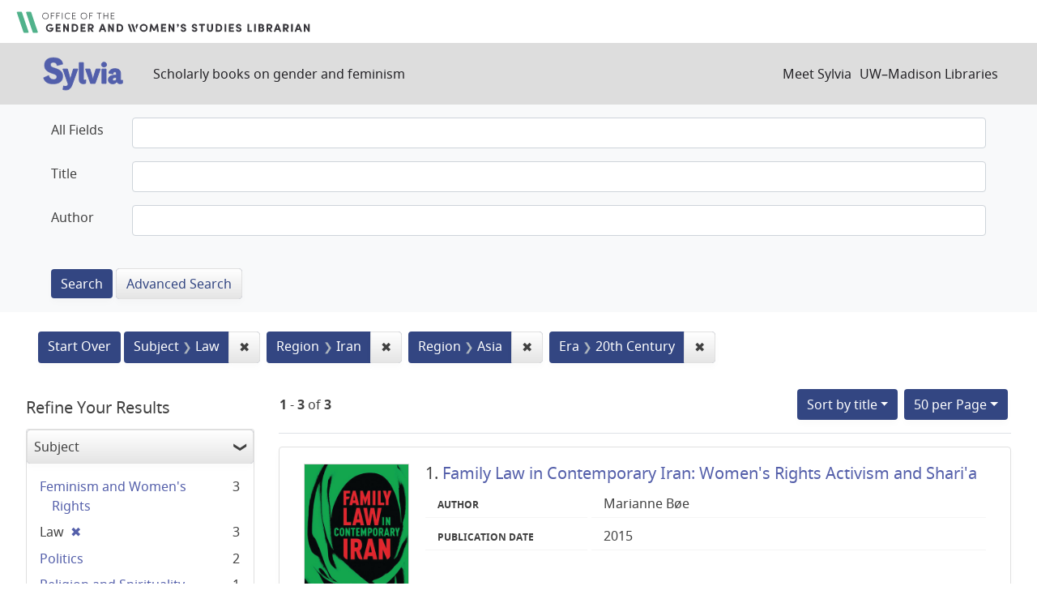

--- FILE ---
content_type: text/html; charset=utf-8
request_url: https://sylvia.library.wisc.edu/?f%5Bcontentera_ssim%5D%5B%5D=20th+Century&f%5Bcontentregion_ssim%5D%5B%5D=Iran&f%5Bcontentregion_ssim%5D%5B%5D=Asia&f%5Bmainsubject_ssim%5D%5B%5D=Law&f%5Byear_tesi%5D%5B%5D=2019&per_page=50&sort=title_ssi+asc%2C+year_tesi+desc
body_size: 38955
content:

<!DOCTYPE html>
<html class="no-js" lang="en">
  <head>
    <meta charset="utf-8">
    <meta http-equiv="Content-Type" content="text/html; charset=utf-8">
    <meta name="viewport" content="width=device-width, initial-scale=1, shrink-to-fit=no">

    <!-- Internet Explorer use the highest version available -->
    <meta http-equiv="X-UA-Compatible" content="IE=edge">

    <title>Subject: Law / Region: Iran and Asia / Era: 20th Century - Sylvia Search Results</title>
    <link href="https://sylvia.library.wisc.edu/catalog/opensearch.xml" title="Sylvia" type="application/opensearchdescription+xml" rel="search" />
    <link rel="shortcut icon" type="image/x-icon" href="/assets/favicon-e9836b660c6afb70ad3afe44ae8f84ce8302668a90d5df94ca30fd6f675695a6.ico" />
    <link rel="stylesheet" media="all" href="/assets/application-c5b3948cf99fd266cc1e9c05376c233d2d6077ceaddd7f8c0d0dbcc7c84967c8.css" />
    <script src="/assets/application-9972be758a625a504ea6a4b55b091470d477702bbe0aa68e6ebcf7d404772a3c.js"></script>
    <meta name="csrf-param" content="authenticity_token" />
<meta name="csrf-token" content="7FSxaMzidaFWqvSW_NBg4OBwTJhDWzOAueO_iR5G-KHHa-RS6Wn7WqZK6JO7yN11KWqiKY7RxDTYnAcoMSLxOg" />
      <meta name="totalResults" content="3" />
<meta name="startIndex" content="0" />
<meta name="itemsPerPage" content="50" />

  <link rel="alternate" type="application/rss+xml" title="RSS for results" href="/catalog.rss?f%5Bcontentera_ssim%5D%5B%5D=20th+Century&amp;f%5Bcontentregion_ssim%5D%5B%5D=Iran&amp;f%5Bcontentregion_ssim%5D%5B%5D=Asia&amp;f%5Bmainsubject_ssim%5D%5B%5D=Law&amp;f%5Byear_tesi%5D%5B%5D=2019&amp;per_page=50&amp;sort=title_ssi+asc%2C+year_tesi+desc" />
  <link rel="alternate" type="application/atom+xml" title="Atom for results" href="/catalog.atom?f%5Bcontentera_ssim%5D%5B%5D=20th+Century&amp;f%5Bcontentregion_ssim%5D%5B%5D=Iran&amp;f%5Bcontentregion_ssim%5D%5B%5D=Asia&amp;f%5Bmainsubject_ssim%5D%5B%5D=Law&amp;f%5Byear_tesi%5D%5B%5D=2019&amp;per_page=50&amp;sort=title_ssi+asc%2C+year_tesi+desc" />
  <link rel="alternate" type="application/json" title="JSON" href="/catalog.json?f%5Bcontentera_ssim%5D%5B%5D=20th+Century&amp;f%5Bcontentregion_ssim%5D%5B%5D=Iran&amp;f%5Bcontentregion_ssim%5D%5B%5D=Asia&amp;f%5Bmainsubject_ssim%5D%5B%5D=Law&amp;f%5Byear_tesi%5D%5B%5D=2019&amp;per_page=50&amp;sort=title_ssi+asc%2C+year_tesi+desc" />

      <script async src="https://www.googletagmanager.com/gtag/js?id=G-SR94828WZQ"></script>
      <script>
        window.dataLayer = window.dataLayer || [];
        function gtag(){dataLayer.push(arguments);}
        gtag('js', new Date());
        gtag('config', 'G-SR94828WZQ', {'cookie_domain': 'library.wisc.edu'});
      </script>
  </head>
  <body class="blacklight-catalog blacklight-catalog-index">
    <nav id="skip-link" role="navigation" aria-label="Skip links">
      <a class="element-invisible element-focusable rounded-bottom py-2 px-3" data-turbolinks="false" href="#search_field">Skip to search</a>
      <a class="element-invisible element-focusable rounded-bottom py-2 px-3" data-turbolinks="false" href="#main-container">Skip to main content</a>
          <a class="element-invisible element-focusable rounded-bottom py-2 px-3" data-turbolinks="false" href="#documents">Skip to first result</a>

    </nav>
    <div id="gws_banner" class="container">
  <h1><a href="https://www.library.wisc.edu/gwslibrarian/"><img alt="" aria-hidden="true" src="/assets/gwsl-wordmark-aq-fb0ff463e8813cd54441305dfb4154ce252d63b19021bc086bb00637cf9b6730.svg" /><span class="hide_text">Office of the Gender and Woman's Studies Librarian</span></a></h1>
</div>
<nav class="navbar navbar-expand-md navbar-dark bg-dark topbar" role="navigation">
  <div class="container">
    <a class="mb-0 navbar-brand" href="/">
      <span class="hide_text">Sylvia</span>
      <img alt="" aria-hidden="true" src="/assets/gwsl-sylvia-logo-631e976c67ddeb1327968a3fe3ede877b7adf2fb5a03fb747a010a2d8dbd7de1.svg" />
    </a> <span class="navbar-application-tagline">Scholarly books on gender and feminism</span>
    <button class="navbar-toggler navbar-toggler-right" type="button" data-toggle="collapse" data-target="#user-util-collapse" aria-controls="user-util-collapse" aria-expanded="false" aria-label="Toggle navigation">
      <span class="navbar-toggler-icon"></span>
    </button>

    <div class="collapse navbar-collapse justify-content-md-end" id="user-util-collapse">
      <!--Left blank to remove login button-->
<nav class="nav_links">
	  <a href="/s/meet_sylvia">Meet Sylvia</a><a href="https://www.library.wisc.edu/">UW&ndash;Madison Libraries</a>
</nav>
    </div>
  </div>
</nav>

<div class="navbar-search navbar navbar-light bg-light" role="navigation">
  <div class="container">
    <div class="advanced-search-form col-sm-12">
  <div class="row">
    <section class="col-md-12">
      <div class="row">
        <div class="col-md-12">
<form class="advanced form-horizontal" action="/catalog" accept-charset="UTF-8" method="get">
<input type="hidden" name="op" value="AND" />
  <div id="input_criteria">
    <div id="query_cirteria">
  <div id="advanced_search">
      <div class="form-group advanced-search-field">
      <label class="col-sm-3-uw control-label" for="all_text_teimv">All Fields</label>
      <div class="col-sm-9-uw">
        <input type="text" name="all_text_teimv" id="all_text_teimv" class="form-control form-control-uw" />
      </div>
  </div>
  <div class="form-group advanced-search-field">
      <label class="col-sm-3-uw control-label" for="title">Title</label>
      <div class="col-sm-9-uw">
        <input type="text" name="title" id="title" class="form-control form-control-uw" />
      </div>
  </div>
  <div class="form-group advanced-search-field">
      <label class="col-sm-3-uw control-label" for="author">Author</label>
      <div class="col-sm-9-uw">
        <input type="text" name="author" id="author" class="form-control form-control-uw" />
      </div>
  </div>

  </div>
  <input type="hidden" name="search_field" id="search_field" value="advanced" autocomplete="off" />
      <div class="col-sm-3-uw"> </div>
      <div class="submit-buttons col-sm-9-uw">
        <input type="submit" name="commit" value="Search" class="btn btn-primary advanced-search-submit" id="advanced-search-submit" data-disable-with="Search" />
        <a class="advanced_search btn btn-secondary" href="/advanced">Advanced Search</a>
      </div>
    </div>
  </div>
</div>
</form>        </div>
      </div>
    </section>
  </div>
</div>
  </div>
</div>


  <main id="main-container" class="container" role="main" aria-label="Main content">
      <h1 class="sr-only visually-hidden top-content-title">Search</h1>

      <div id="appliedParams" class="clearfix constraints-container">
      <h2 class="sr-only visually-hidden">Search Constraints</h2>

      <a class="catalog_startOverLink btn btn-primary" href="/">Start Over</a>

      <span class="constraints-label sr-only visually-hidden">You searched for:</span>
      
<span class="btn-group applied-filter constraint filter filter-mainsubject_ssim">
  <span class="constraint-value btn btn-outline-secondary">
      <span class="filter-name">Subject</span>
      <span class="filter-value" title="Law">Law</span>
  </span>
    <a class="btn btn-outline-secondary remove" href="/?f%5Bcontentera_ssim%5D%5B%5D=20th+Century&amp;f%5Bcontentregion_ssim%5D%5B%5D=Iran&amp;f%5Bcontentregion_ssim%5D%5B%5D=Asia&amp;f%5Byear_tesi%5D%5B%5D=2019&amp;per_page=50&amp;sort=title_ssi+asc%2C+year_tesi+desc">
      <span class="remove-icon" aria-hidden="true">✖</span>
      <span class="sr-only visually-hidden">
        Remove constraint Subject: Law
      </span>
</a></span>



<span class="btn-group applied-filter constraint filter filter-contentregion_ssim">
  <span class="constraint-value btn btn-outline-secondary">
      <span class="filter-name">Region</span>
      <span class="filter-value" title="Iran">Iran</span>
  </span>
    <a class="btn btn-outline-secondary remove" href="/?f%5Bcontentera_ssim%5D%5B%5D=20th+Century&amp;f%5Bcontentregion_ssim%5D%5B%5D=Asia&amp;f%5Bmainsubject_ssim%5D%5B%5D=Law&amp;f%5Byear_tesi%5D%5B%5D=2019&amp;per_page=50&amp;sort=title_ssi+asc%2C+year_tesi+desc">
      <span class="remove-icon" aria-hidden="true">✖</span>
      <span class="sr-only visually-hidden">
        Remove constraint Region: Iran
      </span>
</a></span>



<span class="btn-group applied-filter constraint filter filter-contentregion_ssim">
  <span class="constraint-value btn btn-outline-secondary">
      <span class="filter-name">Region</span>
      <span class="filter-value" title="Asia">Asia</span>
  </span>
    <a class="btn btn-outline-secondary remove" href="/?f%5Bcontentera_ssim%5D%5B%5D=20th+Century&amp;f%5Bcontentregion_ssim%5D%5B%5D=Iran&amp;f%5Bmainsubject_ssim%5D%5B%5D=Law&amp;f%5Byear_tesi%5D%5B%5D=2019&amp;per_page=50&amp;sort=title_ssi+asc%2C+year_tesi+desc">
      <span class="remove-icon" aria-hidden="true">✖</span>
      <span class="sr-only visually-hidden">
        Remove constraint Region: Asia
      </span>
</a></span>



<span class="btn-group applied-filter constraint filter filter-contentera_ssim">
  <span class="constraint-value btn btn-outline-secondary">
      <span class="filter-name">Era</span>
      <span class="filter-value" title="20th Century">20th Century</span>
  </span>
    <a class="btn btn-outline-secondary remove" href="/?f%5Bcontentregion_ssim%5D%5B%5D=Iran&amp;f%5Bcontentregion_ssim%5D%5B%5D=Asia&amp;f%5Bmainsubject_ssim%5D%5B%5D=Law&amp;f%5Byear_tesi%5D%5B%5D=2019&amp;per_page=50&amp;sort=title_ssi+asc%2C+year_tesi+desc">
      <span class="remove-icon" aria-hidden="true">✖</span>
      <span class="sr-only visually-hidden">
        Remove constraint Era: 20th Century
      </span>
</a></span>


    </div>



    <div class="row">
  <div class="col-md-12">
    <div id="main-flashes">
      <div class="flash_messages">
    
    
    
    
</div>

    </div>
  </div>
</div>


    <div class="row">
          <section id="content" class="col-lg-9 order-last" aria-label="search results">
      
  





<div id="sortAndPerPage" class="sort-pagination d-md-flex justify-content-between" role="navigation" aria-label="Results navigation">
  <section class="pagination">
      <div class="page-links">
      <span class="page-entries">
        <strong>1</strong> - <strong>3</strong> of <strong>3</strong>
      </span>
    </div> 

</section>

  <div class="search-widgets">
          <div id="sort-dropdown" class="btn-group sort-dropdown">
  <button name="button" type="submit" class="btn btn-outline-secondary dropdown-toggle" aria-expanded="false" data-toggle="dropdown" data-bs-toggle="dropdown">Sort<span class="d-none d-sm-inline"> by title</span><span class="caret"></span></button>

  <div class="dropdown-menu" role="menu">
      <a class="dropdown-item " role="menuitem" href="/?f%5Bcontentera_ssim%5D%5B%5D=20th+Century&amp;f%5Bcontentregion_ssim%5D%5B%5D=Iran&amp;f%5Bcontentregion_ssim%5D%5B%5D=Asia&amp;f%5Bmainsubject_ssim%5D%5B%5D=Law&amp;f%5Byear_tesi%5D%5B%5D=2019&amp;per_page=50&amp;sort=score+desc%2C+title_ssi+asc">relevance</a>
      <a class="dropdown-item " role="menuitem" href="/?f%5Bcontentera_ssim%5D%5B%5D=20th+Century&amp;f%5Bcontentregion_ssim%5D%5B%5D=Iran&amp;f%5Bcontentregion_ssim%5D%5B%5D=Asia&amp;f%5Bmainsubject_ssim%5D%5B%5D=Law&amp;f%5Byear_tesi%5D%5B%5D=2019&amp;per_page=50&amp;sort=year_tesi+desc%2C+title_ssi+asc">year</a>
      <a class="dropdown-item " role="menuitem" href="/?f%5Bcontentera_ssim%5D%5B%5D=20th+Century&amp;f%5Bcontentregion_ssim%5D%5B%5D=Iran&amp;f%5Bcontentregion_ssim%5D%5B%5D=Asia&amp;f%5Bmainsubject_ssim%5D%5B%5D=Law&amp;f%5Byear_tesi%5D%5B%5D=2019&amp;per_page=50&amp;sort=creator_ssi+asc%2C+title_sssi+asc">author</a>
      <a class="dropdown-item active" role="menuitem" aria-current="page" href="/?f%5Bcontentera_ssim%5D%5B%5D=20th+Century&amp;f%5Bcontentregion_ssim%5D%5B%5D=Iran&amp;f%5Bcontentregion_ssim%5D%5B%5D=Asia&amp;f%5Bmainsubject_ssim%5D%5B%5D=Law&amp;f%5Byear_tesi%5D%5B%5D=2019&amp;per_page=50&amp;sort=title_ssi+asc%2C+year_tesi+desc">title</a>
  </div>
</div>



          <span class="sr-only visually-hidden">Number of results to display per page</span>
  <div id="per_page-dropdown" class="btn-group per_page-dropdown">
  <button name="button" type="submit" class="btn btn-outline-secondary dropdown-toggle" aria-expanded="false" data-toggle="dropdown" data-bs-toggle="dropdown">50<span class="sr-only"> per Page</span> per Page<span class="caret"></span></button>

  <div class="dropdown-menu" role="menu">
      <a class="dropdown-item " role="menuitem" href="/?f%5Bcontentera_ssim%5D%5B%5D=20th+Century&amp;f%5Bcontentregion_ssim%5D%5B%5D=Iran&amp;f%5Bcontentregion_ssim%5D%5B%5D=Asia&amp;f%5Bmainsubject_ssim%5D%5B%5D=Law&amp;f%5Byear_tesi%5D%5B%5D=2019&amp;per_page=10&amp;sort=title_ssi+asc%2C+year_tesi+desc">10<span class="sr-only"> per Page</span></a>
      <a class="dropdown-item " role="menuitem" href="/?f%5Bcontentera_ssim%5D%5B%5D=20th+Century&amp;f%5Bcontentregion_ssim%5D%5B%5D=Iran&amp;f%5Bcontentregion_ssim%5D%5B%5D=Asia&amp;f%5Bmainsubject_ssim%5D%5B%5D=Law&amp;f%5Byear_tesi%5D%5B%5D=2019&amp;per_page=20&amp;sort=title_ssi+asc%2C+year_tesi+desc">20<span class="sr-only"> per Page</span></a>
      <a class="dropdown-item active" role="menuitem" aria-current="page" href="/?f%5Bcontentera_ssim%5D%5B%5D=20th+Century&amp;f%5Bcontentregion_ssim%5D%5B%5D=Iran&amp;f%5Bcontentregion_ssim%5D%5B%5D=Asia&amp;f%5Bmainsubject_ssim%5D%5B%5D=Law&amp;f%5Byear_tesi%5D%5B%5D=2019&amp;per_page=50&amp;sort=title_ssi+asc%2C+year_tesi+desc">50<span class="sr-only"> per Page</span></a>
      <a class="dropdown-item " role="menuitem" href="/?f%5Bcontentera_ssim%5D%5B%5D=20th+Century&amp;f%5Bcontentregion_ssim%5D%5B%5D=Iran&amp;f%5Bcontentregion_ssim%5D%5B%5D=Asia&amp;f%5Bmainsubject_ssim%5D%5B%5D=Law&amp;f%5Byear_tesi%5D%5B%5D=2019&amp;per_page=100&amp;sort=title_ssi+asc%2C+year_tesi+desc">100<span class="sr-only"> per Page</span></a>
  </div>
</div>


        

</div>
</div>


<h2 class="sr-only visually-hidden">Search Results</h2>

  <div id="documents" class="documents-list">
  
<article class="doc-grid document blacklight-citation document-position-0 " data-document-counter="0" itemscope itemtype="http://schema.org/Thing">
	<img src="/cover_images/family-law-contemporary-iran-boe-2015-cover.jpg" alt=""/>
	<div>
  <header class="documentHeader row">

  <h3 class="index_title document-title-heading col-md-12">
      <span class="document-counter">
        1. 
      </span>
    <a data-context-href="/catalog/SYL3417/track?counter=1&amp;document_id=SYL3417&amp;per_page=50&amp;search_id=39648207" href="/catalog/SYL3417">Family Law in Contemporary Iran: Women's Rights Activism and Shari'a</a>
  </h3>

  

</header>


<dl class="document-metadata dl-invert row">
  
        <dt class="blacklight-creatorindex_ssi col-md-3">Author</dt>
        <dd class="blacklight-creatorindex_ssi col-md-9">Marianne Bøe</dd>
	    	<dt class="blacklight-year_tesi col-md-3">Publication date</dt>
	    	<dd class="blacklight-year_tesi col-md-9">2015</dd>

</dl>
  </div>
</article>

<article class="doc-grid document blacklight-citation document-position-1 " data-document-counter="1" itemscope itemtype="http://schema.org/Thing">
	<img src="/cover_images/islamic-feminisms-fazaeli-2017-cover.jpg" alt=""/>
	<div>
  <header class="documentHeader row">

  <h3 class="index_title document-title-heading col-md-12">
      <span class="document-counter">
        2. 
      </span>
    <a data-context-href="/catalog/SYL4110/track?counter=2&amp;document_id=SYL4110&amp;per_page=50&amp;search_id=39648207" href="/catalog/SYL4110">Islamic Feminisms: Rights and Interpretations across Generations in Iran</a>
  </h3>

  

</header>


<dl class="document-metadata dl-invert row">
  
        <dt class="blacklight-creatorindex_ssi col-md-3">Author</dt>
        <dd class="blacklight-creatorindex_ssi col-md-9">Roja Fazaeli</dd>
	    	<dt class="blacklight-year_tesi col-md-3">Publication date</dt>
	    	<dd class="blacklight-year_tesi col-md-9">2017</dd>

</dl>
  </div>
</article>

<article class="doc-grid document blacklight-citation document-position-2 " data-document-counter="2" itemscope itemtype="http://schema.org/Thing">
	<img src="/cover_images/women-and-equality-in-iran-alikarami-2020-cover.jpg" alt=""/>
	<div>
  <header class="documentHeader row">

  <h3 class="index_title document-title-heading col-md-12">
      <span class="document-counter">
        3. 
      </span>
    <a data-context-href="/catalog/SYL1634/track?counter=3&amp;document_id=SYL1634&amp;per_page=50&amp;search_id=39648207" href="/catalog/SYL1634">Women and Equality in Iran: Law, Society, and Activism</a>
  </h3>

  

</header>


<dl class="document-metadata dl-invert row">
  
        <dt class="blacklight-creatorindex_ssi col-md-3">Author</dt>
        <dd class="blacklight-creatorindex_ssi col-md-9">Leila Alikarami</dd>
	    	<dt class="blacklight-year_tesi col-md-3">Publication date</dt>
	    	<dd class="blacklight-year_tesi col-md-9">2019</dd>

</dl>
  </div>
</article>

</div>





    </section>

    <section id="sidebar" class="page-sidebar col-lg-3 order-first" aria-label="limit your search">
          <div id="facets" class="facets sidenav facets-toggleable-md">
  <div class="facets-header">
    <h2 class="facets-heading">Refine Your Results</h2>

    <button class="navbar-toggler navbar-toggler-right" type="button" data-toggle="collapse" data-target="#facet-panel-collapse" data-bs-toggle="collapse" data-bs-target="#facet-panel-collapse" aria-controls="facet-panel-collapse" aria-expanded="false" aria-label="Toggle facets">
      <span class="navbar-toggler-icon"></span>
</button>  </div>

  <div id="facet-panel-collapse" class="facets-collapse collapse">
      <div class="card facet-limit blacklight-mainsubject_ssim facet-limit-active">
  <h3 class="card-header p-0 facet-field-heading" id="facet-mainsubject_ssim-header">
    <button
      type="button"
      class="btn w-100 d-block btn-block p-2 text-start text-left collapse-toggle "
      data-toggle="collapse"
      data-bs-toggle="collapse"
      data-target="#facet-mainsubject_ssim"
      data-bs-target="#facet-mainsubject_ssim"
      aria-expanded="true"
    >
          Subject

    </button>
  </h3>
  <div id="facet-mainsubject_ssim" aria-labelledby="facet-mainsubject_ssim-header" class="panel-collapse facet-content collapse show">
    <div class="card-body">
              
    <ul class="facet-values list-unstyled">
      <li><span class="facet-label"><a class="facet-select" rel="nofollow" href="/?f%5Bcontentera_ssim%5D%5B%5D=20th+Century&amp;f%5Bcontentregion_ssim%5D%5B%5D=Iran&amp;f%5Bcontentregion_ssim%5D%5B%5D=Asia&amp;f%5Bmainsubject_ssim%5D%5B%5D=Law&amp;f%5Bmainsubject_ssim%5D%5B%5D=Feminism+and+Women%27s+Rights&amp;f%5Byear_tesi%5D%5B%5D=2019&amp;per_page=50&amp;sort=title_ssi+asc%2C+year_tesi+desc">Feminism and Women&#39;s Rights</a></span><span class="facet-count">3</span></li><li><span class="facet-label"><span class="selected">Law</span><a class="remove" rel="nofollow" href="/?f%5Bcontentera_ssim%5D%5B%5D=20th+Century&amp;f%5Bcontentregion_ssim%5D%5B%5D=Iran&amp;f%5Bcontentregion_ssim%5D%5B%5D=Asia&amp;f%5Byear_tesi%5D%5B%5D=2019&amp;per_page=50&amp;sort=title_ssi+asc%2C+year_tesi+desc"><span class="remove-icon" aria-hidden="true">✖</span><span class="sr-only visually-hidden">[remove]</span></a></span><span class="selected facet-count">3</span></li><li><span class="facet-label"><a class="facet-select" rel="nofollow" href="/?f%5Bcontentera_ssim%5D%5B%5D=20th+Century&amp;f%5Bcontentregion_ssim%5D%5B%5D=Iran&amp;f%5Bcontentregion_ssim%5D%5B%5D=Asia&amp;f%5Bmainsubject_ssim%5D%5B%5D=Law&amp;f%5Bmainsubject_ssim%5D%5B%5D=Politics&amp;f%5Byear_tesi%5D%5B%5D=2019&amp;per_page=50&amp;sort=title_ssi+asc%2C+year_tesi+desc">Politics</a></span><span class="facet-count">2</span></li><li><span class="facet-label"><a class="facet-select" rel="nofollow" href="/?f%5Bcontentera_ssim%5D%5B%5D=20th+Century&amp;f%5Bcontentregion_ssim%5D%5B%5D=Iran&amp;f%5Bcontentregion_ssim%5D%5B%5D=Asia&amp;f%5Bmainsubject_ssim%5D%5B%5D=Law&amp;f%5Bmainsubject_ssim%5D%5B%5D=Religion+and+Spirituality&amp;f%5Byear_tesi%5D%5B%5D=2019&amp;per_page=50&amp;sort=title_ssi+asc%2C+year_tesi+desc">Religion and Spirituality</a></span><span class="facet-count">1</span></li>
    </ul>




    </div>
  </div>
</div>

<div class="card facet-limit blacklight-contenttopic_ssim ">
  <h3 class="card-header p-0 facet-field-heading" id="facet-contenttopic_ssim-header">
    <button
      type="button"
      class="btn w-100 d-block btn-block p-2 text-start text-left collapse-toggle collapsed"
      data-toggle="collapse"
      data-bs-toggle="collapse"
      data-target="#facet-contenttopic_ssim"
      data-bs-target="#facet-contenttopic_ssim"
      aria-expanded="false"
    >
          Topic

    </button>
  </h3>
  <div id="facet-contenttopic_ssim" aria-labelledby="facet-contenttopic_ssim-header" class="panel-collapse facet-content collapse ">
    <div class="card-body">
              
    <ul class="facet-values list-unstyled">
      <li><span class="facet-label"><a class="facet-select" rel="nofollow" href="/?f%5Bcontentera_ssim%5D%5B%5D=20th+Century&amp;f%5Bcontentregion_ssim%5D%5B%5D=Iran&amp;f%5Bcontentregion_ssim%5D%5B%5D=Asia&amp;f%5Bcontenttopic_ssim%5D%5B%5D=Activism&amp;f%5Bmainsubject_ssim%5D%5B%5D=Law&amp;f%5Byear_tesi%5D%5B%5D=2019&amp;per_page=50&amp;sort=title_ssi+asc%2C+year_tesi+desc">Activism</a></span><span class="facet-count">3</span></li><li><span class="facet-label"><a class="facet-select" rel="nofollow" href="/?f%5Bcontentera_ssim%5D%5B%5D=20th+Century&amp;f%5Bcontentregion_ssim%5D%5B%5D=Iran&amp;f%5Bcontentregion_ssim%5D%5B%5D=Asia&amp;f%5Bcontenttopic_ssim%5D%5B%5D=Feminism&amp;f%5Bmainsubject_ssim%5D%5B%5D=Law&amp;f%5Byear_tesi%5D%5B%5D=2019&amp;per_page=50&amp;sort=title_ssi+asc%2C+year_tesi+desc">Feminism</a></span><span class="facet-count">2</span></li><li><span class="facet-label"><a class="facet-select" rel="nofollow" href="/?f%5Bcontentera_ssim%5D%5B%5D=20th+Century&amp;f%5Bcontentregion_ssim%5D%5B%5D=Iran&amp;f%5Bcontentregion_ssim%5D%5B%5D=Asia&amp;f%5Bcontenttopic_ssim%5D%5B%5D=Gender+Equity&amp;f%5Bmainsubject_ssim%5D%5B%5D=Law&amp;f%5Byear_tesi%5D%5B%5D=2019&amp;per_page=50&amp;sort=title_ssi+asc%2C+year_tesi+desc">Gender Equity</a></span><span class="facet-count">1</span></li><li><span class="facet-label"><a class="facet-select" rel="nofollow" href="/?f%5Bcontentera_ssim%5D%5B%5D=20th+Century&amp;f%5Bcontentregion_ssim%5D%5B%5D=Iran&amp;f%5Bcontentregion_ssim%5D%5B%5D=Asia&amp;f%5Bcontenttopic_ssim%5D%5B%5D=Human+Rights&amp;f%5Bmainsubject_ssim%5D%5B%5D=Law&amp;f%5Byear_tesi%5D%5B%5D=2019&amp;per_page=50&amp;sort=title_ssi+asc%2C+year_tesi+desc">Human Rights</a></span><span class="facet-count">2</span></li>
    </ul>




    </div>
  </div>
</div>

<div class="card facet-limit blacklight-contentregion_ssim facet-limit-active">
  <h3 class="card-header p-0 facet-field-heading" id="facet-contentregion_ssim-header">
    <button
      type="button"
      class="btn w-100 d-block btn-block p-2 text-start text-left collapse-toggle "
      data-toggle="collapse"
      data-bs-toggle="collapse"
      data-target="#facet-contentregion_ssim"
      data-bs-target="#facet-contentregion_ssim"
      aria-expanded="true"
    >
          Region

    </button>
  </h3>
  <div id="facet-contentregion_ssim" aria-labelledby="facet-contentregion_ssim-header" class="panel-collapse facet-content collapse show">
    <div class="card-body">
              
    <ul class="facet-values list-unstyled">
      <li><span class="facet-label"><span class="selected">Asia</span><a class="remove" rel="nofollow" href="/?f%5Bcontentera_ssim%5D%5B%5D=20th+Century&amp;f%5Bcontentregion_ssim%5D%5B%5D=Iran&amp;f%5Bmainsubject_ssim%5D%5B%5D=Law&amp;f%5Byear_tesi%5D%5B%5D=2019&amp;per_page=50&amp;sort=title_ssi+asc%2C+year_tesi+desc"><span class="remove-icon" aria-hidden="true">✖</span><span class="sr-only visually-hidden">[remove]</span></a></span><span class="selected facet-count">3</span></li><li><span class="facet-label"><span class="selected">Iran</span><a class="remove" rel="nofollow" href="/?f%5Bcontentera_ssim%5D%5B%5D=20th+Century&amp;f%5Bcontentregion_ssim%5D%5B%5D=Asia&amp;f%5Bmainsubject_ssim%5D%5B%5D=Law&amp;f%5Byear_tesi%5D%5B%5D=2019&amp;per_page=50&amp;sort=title_ssi+asc%2C+year_tesi+desc"><span class="remove-icon" aria-hidden="true">✖</span><span class="sr-only visually-hidden">[remove]</span></a></span><span class="selected facet-count">3</span></li><li><span class="facet-label"><a class="facet-select" rel="nofollow" href="/?f%5Bcontentera_ssim%5D%5B%5D=20th+Century&amp;f%5Bcontentregion_ssim%5D%5B%5D=Iran&amp;f%5Bcontentregion_ssim%5D%5B%5D=Asia&amp;f%5Bcontentregion_ssim%5D%5B%5D=Middle+East&amp;f%5Bmainsubject_ssim%5D%5B%5D=Law&amp;f%5Byear_tesi%5D%5B%5D=2019&amp;per_page=50&amp;sort=title_ssi+asc%2C+year_tesi+desc">Middle East</a></span><span class="facet-count">3</span></li>
    </ul>




    </div>
  </div>
</div>

<div class="card facet-limit blacklight-contentera_ssim facet-limit-active">
  <h3 class="card-header p-0 facet-field-heading" id="facet-contentera_ssim-header">
    <button
      type="button"
      class="btn w-100 d-block btn-block p-2 text-start text-left collapse-toggle "
      data-toggle="collapse"
      data-bs-toggle="collapse"
      data-target="#facet-contentera_ssim"
      data-bs-target="#facet-contentera_ssim"
      aria-expanded="true"
    >
          Era

    </button>
  </h3>
  <div id="facet-contentera_ssim" aria-labelledby="facet-contentera_ssim-header" class="panel-collapse facet-content collapse show">
    <div class="card-body">
          <ul class="facet-values list-unstyled">
  <li><span class="facet-label"><a class="facet-select" rel="nofollow" href="/?f%5Bcontentera_ssim%5D%5B%5D=20th+Century&amp;f%5Bcontentera_ssim%5D%5B%5D=21st+Century&amp;f%5Bcontentregion_ssim%5D%5B%5D=Iran&amp;f%5Bcontentregion_ssim%5D%5B%5D=Asia&amp;f%5Bmainsubject_ssim%5D%5B%5D=Law&amp;f%5Byear_tesi%5D%5B%5D=2019&amp;per_page=50&amp;sort=title_ssi+asc%2C+year_tesi+desc">21st Century</a></span><span class="facet-count">3</span></li><li><span class="facet-label"><span class="selected">20th Century</span><a class="remove" rel="nofollow" href="/?f%5Bcontentregion_ssim%5D%5B%5D=Iran&amp;f%5Bcontentregion_ssim%5D%5B%5D=Asia&amp;f%5Bmainsubject_ssim%5D%5B%5D=Law&amp;f%5Byear_tesi%5D%5B%5D=2019&amp;per_page=50&amp;sort=title_ssi+asc%2C+year_tesi+desc"><span class="remove-icon" aria-hidden="true">✖</span><span class="sr-only visually-hidden">[remove]</span></a></span><span class="selected facet-count">3</span></li>

</ul>


    </div>
  </div>
</div>

<div class="card facet-limit blacklight-year_ssi ">
  <h3 class="card-header p-0 facet-field-heading" id="facet-year_ssi-header">
    <button
      type="button"
      class="btn w-100 d-block btn-block p-2 text-start text-left collapse-toggle collapsed"
      data-toggle="collapse"
      data-bs-toggle="collapse"
      data-target="#facet-year_ssi"
      data-bs-target="#facet-year_ssi"
      aria-expanded="false"
    >
          Publication Year

    </button>
  </h3>
  <div id="facet-year_ssi" aria-labelledby="facet-year_ssi-header" class="panel-collapse facet-content collapse ">
    <div class="card-body">
          <ul class="facet-values list-unstyled">
    <li>
      <span class="facet-label"><a class="facet-select" rel="nofollow" href="/?f%5Bcontentera_ssim%5D%5B%5D=20th+Century&amp;f%5Bcontentregion_ssim%5D%5B%5D=Iran&amp;f%5Bcontentregion_ssim%5D%5B%5D=Asia&amp;f%5Bmainsubject_ssim%5D%5B%5D=Law&amp;f%5Byear_ssi%5D%5B%5D=2019&amp;f%5Byear_tesi%5D%5B%5D=2019&amp;per_page=50&amp;sort=title_ssi+asc%2C+year_tesi+desc">2019</a></span><span class="facet-count">1</span>
    </li>
    <li>
      <span class="facet-label"><a class="facet-select" rel="nofollow" href="/?f%5Bcontentera_ssim%5D%5B%5D=20th+Century&amp;f%5Bcontentregion_ssim%5D%5B%5D=Iran&amp;f%5Bcontentregion_ssim%5D%5B%5D=Asia&amp;f%5Bmainsubject_ssim%5D%5B%5D=Law&amp;f%5Byear_ssi%5D%5B%5D=2017&amp;f%5Byear_tesi%5D%5B%5D=2019&amp;per_page=50&amp;sort=title_ssi+asc%2C+year_tesi+desc">2017</a></span><span class="facet-count">1</span>
    </li>
    <li>
      <span class="facet-label"><a class="facet-select" rel="nofollow" href="/?f%5Bcontentera_ssim%5D%5B%5D=20th+Century&amp;f%5Bcontentregion_ssim%5D%5B%5D=Iran&amp;f%5Bcontentregion_ssim%5D%5B%5D=Asia&amp;f%5Bmainsubject_ssim%5D%5B%5D=Law&amp;f%5Byear_ssi%5D%5B%5D=2015&amp;f%5Byear_tesi%5D%5B%5D=2019&amp;per_page=50&amp;sort=title_ssi+asc%2C+year_tesi+desc">2015</a></span><span class="facet-count">1</span>
    </li>
</ul>



    </div>
  </div>
</div>

<div class="card facet-limit blacklight-updatedate_dtsi ">
  <h3 class="card-header p-0 facet-field-heading" id="facet-updatedate_dtsi-header">
    <button
      type="button"
      class="btn w-100 d-block btn-block p-2 text-start text-left collapse-toggle collapsed"
      data-toggle="collapse"
      data-bs-toggle="collapse"
      data-target="#facet-updatedate_dtsi"
      data-bs-target="#facet-updatedate_dtsi"
      aria-expanded="false"
    >
          Last Updated

    </button>
  </h3>
  <div id="facet-updatedate_dtsi" aria-labelledby="facet-updatedate_dtsi-header" class="panel-collapse facet-content collapse ">
    <div class="card-body">
              
    <ul class="facet-values list-unstyled">
      <li><span class="facet-label"><a class="facet-select" rel="nofollow" href="/?f%5Bcontentera_ssim%5D%5B%5D=20th+Century&amp;f%5Bcontentregion_ssim%5D%5B%5D=Iran&amp;f%5Bcontentregion_ssim%5D%5B%5D=Asia&amp;f%5Bmainsubject_ssim%5D%5B%5D=Law&amp;f%5Bupdatedate_dtsi%5D%5B%5D=all_titles&amp;f%5Byear_tesi%5D%5B%5D=2019&amp;per_page=50&amp;sort=title_ssi+asc%2C+year_tesi+desc">All titles</a></span><span class="facet-count">3</span></li>
    </ul>




    </div>
  </div>
</div>

</div></div>



    </section>

    </div>
  </main>

    <footer>
  <div class="max_width">
    <a class="wisc_logo" href="https://www.wisc.edu"><svg xmlns="http://www.w3.org/2000/svg" viewBox="0 0 204.755 321.735"><path d="M203.567 115.454c-1.735-17.022-5.449-32-10.718-44.645-.164-.387-.74-1.751-.866-2.046a89.564 89.564 0 0 0-15.824-25.016c-11.212-12.279-25.08-19.029-40.431-19.247-.56-.015-.3-.019-.3-.019-2.5-5.465-9.13-9.76-15.107-10.6 0 0-3.439-13.885-17.936-13.885S84.671 13.749 84.671 13.749c-5.972.831-12.843 5.269-15.334 10.728 0 0 .244 0-.314.019-15.352.218-29.218 6.967-40.426 19.247A89.458 89.458 0 0 0 12.78 68.768c-.135.3-.716 1.659-.872 2.046-5.285 12.647-8.99 27.623-10.719 44.645-8.492 83.358 29 185.817 96.435 201.539 1.048 1.57 3.489 4.743 4.751 4.743s3.708-3.173 4.757-4.743c67.433-15.73 104.92-118.186 96.435-201.544zM102.268 3.227c11.826 0 14.459 10.025 14.491 10.13a17.639 17.639 0 0 0-2.369.312l-2.155.573a17.9 17.9 0 0 0-9.491 8.258 1.192 1.192 0 0 1-.356.447 1.323 1.323 0 0 1-.358-.447 18.251 18.251 0 0 0-9.7-8.219l-2.153-.573a17.715 17.715 0 0 0-2.364-.312c.021-.105 2.631-10.169 14.455-10.169zm-6.591 15.955c2.882 1.838 4.653 4.87 5.77 8.1.493 1.428 1.339 1.445 1.848.022 1.277-3.569 3.4-6.829 6.712-8.679a15.4 15.4 0 0 1 21.57 6.243 32.592 32.592 0 0 0-4.622.951c-.81.254-1.622.5-2.447.69l-.608.143c-3.705 1.434-5.723 2.519-8.309 5.057a35.182 35.182 0 0 0-10.126 22.046c-2.462 26.953 28.451 22.721 30.013 22.59 4 0 7.006-6.291 7.006-14.63s-3.087-14.638-7.006-14.638c-2.4 0-6.545 1.916-6.928 9.385-.267 5.249 2.3 12.225 5.613 12.662 1.718.226 3.293-2.818 3.789-5.9.434-2.682.206-6.89-2.186-7.49a1.417 1.417 0 0 0-1.717 1.034c-.166.686 1.485 1.855 1.421 4.945-.09 4.613-4.727 2.307-4.1-5.016.56-6.5 3.866-6.083 4.009-6.09 1.859 0 4.648 3.868 4.648 11.11 0 6.442-3.106 13.376-9.048 9.755-5-3.658-6.981-12.08-5.6-18.6.636-2.992 3.218-11.133 11.543-11.133 11.782 0 22.935 6.209 31.883 17.617 0 .008-.016.018-.021.027l.087.059c.05.061.095.128.145.188-.874 2.933-7.341 15.708-27.166 27.322-.027-.019-.05-.042-.08-.06a28.041 28.041 0 0 0-12.611-3.39c-3.918-.278-8.036-.56-11.854.361l-11.991 2.892a10.358 10.358 0 0 1-4.744.027l-12.956-2.97a38.278 38.278 0 0 0-12.8-.31c-3.8.423-6.693 1.593-11.393 3.5-.035.014-.852-.657-.884-.636C42.859 74.907 36.668 62.937 35.69 59.787c8.93-11.741 20.125-18.052 32.138-18.052 8.324 0 10.9 8.141 11.533 11.133 1.383 6.517-.591 14.939-5.594 18.6-5.939 3.621-9.05-3.313-9.05-9.755 0-7.242 2.794-11.11 4.65-11.11.138.007 3.455-.406 4.015 6.09.62 7.323-4.015 9.629-4.11 5.016-.061-3.09 1.6-4.259 1.423-4.945a1.411 1.411 0 0 0-1.71-1.032c-2.4.6-2.623 4.808-2.188 7.49.491 3.082 2.065 6.126 3.785 5.9 3.317-.437 5.885-7.413 5.615-12.662-.385-7.469-4.53-9.385-6.925-9.385-3.914 0-7.012 6.293-7.012 14.638s3.016 14.63 7.012 14.63c1.558.131 32.472 4.363 30.016-22.59a34.66 34.66 0 0 0-11.21-22.471 24.327 24.327 0 0 0-8.762-4.871 49.276 49.276 0 0 0-6.14-1.543c3.941-7.7 13.842-11.208 22.501-5.686zm-58.4 110.9a58.25 58.25 0 0 1-21.381-6.145c1.6-26.954 8.45-48.105 18.37-62.194 1.762 4.578 9.471 16.026 27.251 26.461-14.213 10.396-21.95 27.878-24.244 41.877zM63.529 91.63c4.45-2.831 10.239-4.081 16.1-4.462 10.107-.659 17.284 3.2 22.328 3.346h.252c5.044-.141 12.907-4 23.014-3.346 5.872.381 11.715 1.631 16.164 4.462 20.585 13.124 23.48 43.375 23.9 53.283 1.468 35.051-9.614 62.424-13.05 69.977-14.238 31.364-31.439 52.79-48.412 60.33l-1.369.608-1.357-.608c-16.982-7.54-34.176-28.966-48.421-60.33-3.438-7.554-14.519-34.922-13.049-69.978.417-9.908 3.314-40.159 23.896-53.283zm-26.561 40.4a119.731 119.731 0 0 0-1.173 12.19 153.02 153.02 0 0 0 .13 15.632l.032.611a167.544 167.544 0 0 0 3.517 25.437l.175.794a155.252 155.252 0 0 0 9.508 29.468 228.091 228.091 0 0 0 9.419 18.6c-6.311 5.74-15.77 8-18.959 8.625-17.077-33.955-25.769-77.78-23.841-117.288a59.462 59.462 0 0 0 21.188 5.934zm22.614 104.488c11.334 19.542 22.57 31.2 31.14 37.355-3.1 7.873-10.458 14.054-13.041 16.053-14.781-9.938-27.287-25.693-37.125-44.711 3.783-.775 12.666-3.095 19.026-8.697zm32.807 38.52c.016.009.031.021.045.03a44.655 44.655 0 0 0 9.932 5.451 44.464 44.464 0 0 0 9.939-5.451c.092-.061.193-.137.288-.2 3.106 7.655 9.761 13.6 12.91 16.1a68.383 68.383 0 0 1-13.344 6.675c-.025-.163-.048-.324-.077-.487-.94-4.879-7.458-5.866-9.764-5.866s-8.7.987-9.645 5.866c-.027.163-.039.324-.068.487a68.863 68.863 0 0 1-13.19-6.567c3.059-2.416 9.791-8.347 12.974-16.038zm21.873-1.336c8.568-6.223 19.742-17.911 31-37.375 6.069 5.47 14.584 7.882 18.679 8.774-9.708 19-22.049 34.744-36.732 44.7-2.721-2.121-9.936-8.295-12.95-16.099zm32.012-39.128c3.122-5.522 6.241-11.622 9.31-18.406a155.58 155.58 0 0 0 9.507-29.468l.183-.794a169.072 169.072 0 0 0 3.518-25.437l.026-.611c.05-.836.092-1.684.13-2.532.176-4.364.176-8.769 0-13.1a120 120 0 0 0-1.178-12.216 59.684 59.684 0 0 0 21.2-5.946c1.357 39.495-7.231 83.276-24.094 117.218-3.685-.78-12.636-3.151-18.602-8.708zm21.19-104.506c-2.3-14.008-9.644-31.441-23.869-41.828 17.994-10.574 25.194-22.2 26.871-26.68 10.2 14.185 17.186 35.5 18.414 62.318a58.271 58.271 0 0 1-21.416 6.19zm-97.794 170.2l-1.688-1.181c-15.658-11.293-29.457-28.474-40.446-50.53l-.916-1.807a211.505 211.505 0 0 1-3.506-7.6C7.537 203.373.559 160.622 3.684 121.024l.17-2.013c.091-1.036.158-2.08.263-3.112 2.687-26.42 10.033-47.951 20.881-63.115l1.246-1.707c11.305-14.93 26.2-23.2 43.5-23.2a27.951 27.951 0 0 1 14.315 3.855c6.053 4.3 11.353 11.437 12.294 22.283 1.455 16.644-15.511 19.273-18.836 19.243-.51-.006-.776-.486.874-2.19 3.9-5.005 5.171-12.662 3.864-18.809-1.609-7.642-7-13.608-14.816-13.6-12.884.02-24.3 6.693-33.336 18.426l-1.26 1.712c-10.458 14.486-17.518 35.971-19.665 61.871l-.152 2.118c-.058.809-.126 1.609-.175 2.427-2.344 39.321 6.166 82.986 23.042 117.367l.9 1.869c9.829 19.478 22.391 35.82 37.223 46.488l1.725 1.169a72.5 72.5 0 0 0 16.541 8.548 24.737 24.737 0 0 0 2.451 11.432 81.555 81.555 0 0 1-25.063-11.818zm33.943 16.5c-.047.056-.642.8-1.238.8s-1.191-.742-1.238-.8c-2.887-3.624-7.193-10.66-5.571-19.058.465-2.392 4.537-3.46 6.809-3.46s6.344 1.068 6.808 3.46c1.624 8.403-2.678 15.439-5.57 19.063zm78.019-77.627q-1.683 3.862-3.475 7.545l-.927 1.828c-10.963 22.024-24.734 39.189-40.356 50.488l-1.679 1.186a81.7 81.7 0 0 1-25.175 11.9 24.724 24.724 0 0 0 2.446-11.432 72.56 72.56 0 0 0 16.62-8.6l1.728-1.172c14.8-10.673 27.337-27 37.152-46.454l.9-1.865c16.872-34.38 25.379-78.035 23.036-117.349-.051-.828-.116-1.639-.177-2.459l-.15-2.113c-2.159-25.929-9.239-47.431-19.711-61.907l-1.241-1.68c-9.036-11.714-20.434-18.373-33.305-18.389-7.814-.013-13.2 5.953-14.819 13.6-1.3 6.147-.031 13.8 3.867 18.809 1.878 2.093 1.032 2.762.526 2.77-5.04.1-19.941-3.179-18.49-19.823.942-10.846 6.243-17.981 12.3-22.283a27.951 27.951 0 0 1 14.313-3.858c17.3 0 32.2 8.278 43.506 23.217l1.206 1.653c10.865 15.167 18.223 36.713 20.917 63.155.106 1.04.175 2.093.264 3.137l.172 2.018c3.11 39.582-3.868 82.319-19.448 118.083z" fill="#fff"></path><path d="M133.037 115.688v6.848l1.384-.211a4.929 4.929 0 0 1 .648-.038 4.326 4.326 0 0 1 3.023 1.022c.822.835 1.083 2.245.79 4.094-.026.069-13.776 59.675-16.391 71.034-3.01-14.362-19.393-92.789-19.393-92.789l-.068-.333h-3.249l-.052.352s-11.853 76.348-14.223 91.628c-3.09-13.228-16.3-69.823-16.3-69.823a9.848 9.848 0 0 1-.053-1.027 4.676 4.676 0 0 1 1.135-3.5 3.592 3.592 0 0 1 2.66-.816l1.36.179.01-6.617h-23v6.473l1.017.16c.5.1 3.069.72 3.491 3.065.006.04 26.913 115.509 28.056 120.421l.079.323h4.047l.047-.351c.127-.8 11.079-72.466 13.126-85.889 2.6 13.364 16.549 85.113 16.7 85.9l.069.338h3.609l26.708-120.811a3.6 3.6 0 0 1 3.74-2.777 2.292 2.292 0 0 1 .266.011l1.321.106v-6.972z" fill="#fff"></path></svg><span class="hide_text">University of Wisconsin-Madison</span></a>
    <div class="library_footer">
      <ul class="gwsl_contact">
        <li><a href="https://www.library.wisc.edu/gwslibrarian/"><img alt="" aria-hidden="true" src="/assets/gwsl-logo-loz-c37c297fd854ce4e73b8f861f5f3c9ba6d7f7f31a3fe89592c5cb9f52efd90b5.svg" /><span class="hide_text">Office of the Gender and Woman's Studies Librarian</span></a></li>
        <li><a href="https://www.library.wisc.edu/">University of Wisconsin&ndash;Madison Libraries</a></li>
        <li>Feedback, questions, or accessibility issues: <a href="mailto:libraries@wisc.edu">libraries@wisc.edu</a></li>
      </ul>
      <div class="second_footer">
        <ul class="library">
          <li class="bullet"><a href="https://www.library.wisc.edu/accessibility/">Accessibility</a></li>
          <li class="bullet lwsOnly"><a href="https://www.library.wisc.edu/copyright-statement/">Copyright Statement</a></li>
          <li><a href="https://www.library.wisc.edu/policies/">Policies</a></li>
        </ul>
        <ul class="uw">
          <li class="bullet"><a href="https://www.wisc.edu/privacy-notice/">UW–Madison Privacy Notice</a></li>
          <li><a href="https://www.wisconsin.edu/">© Board of Regents of the University of Wisconsin System</a></li>
        </ul>
      </div>
    </div>
  </div>
</footer>
    <div id="blacklight-modal" class="modal fade" tabindex="-1" role="dialog" aria-hidden="true">
  <div class="modal-dialog modal-lg" role="document">
    <div class="modal-content">
    </div>
  </div>
</div>

  </body>
</html>
